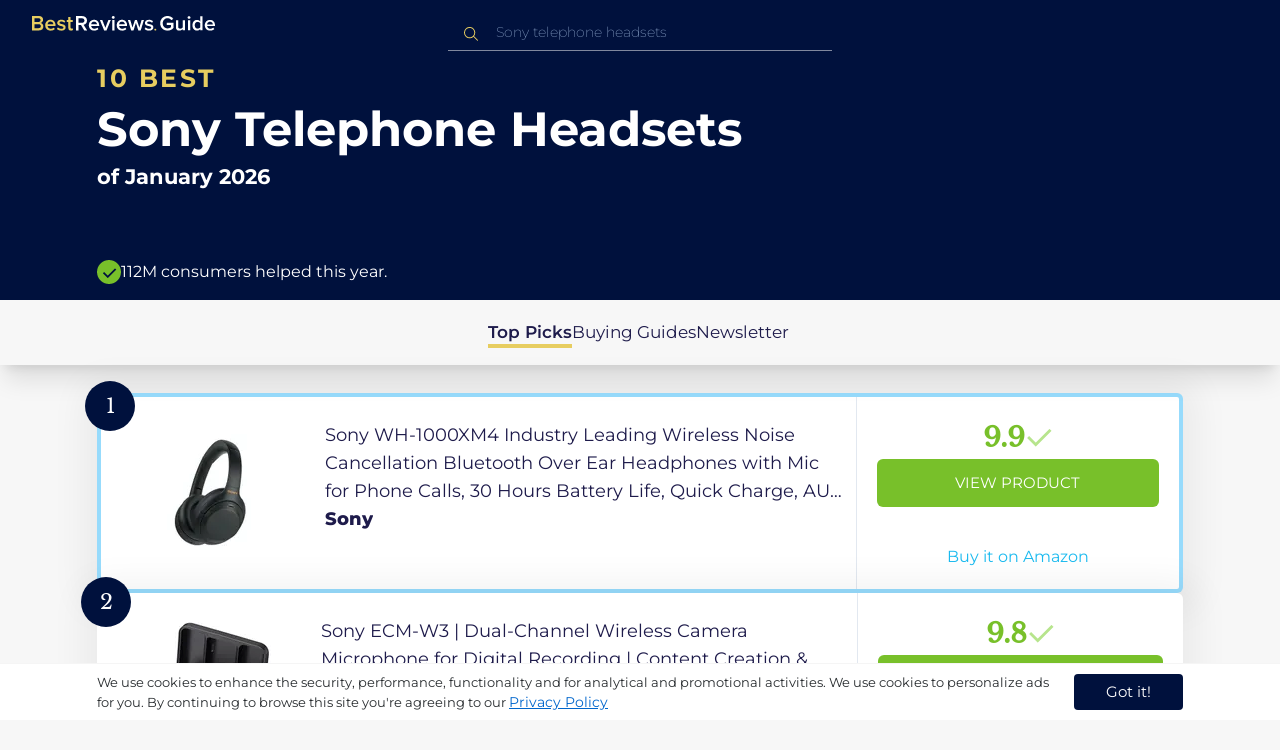

--- FILE ---
content_type: text/css; charset=UTF-8
request_url: https://in.bestreviews.guide/build/tailwind-CLrVLgyR.css
body_size: 10124
content:
*,::backdrop,:after,:before{--tw-border-spacing-x:0;--tw-border-spacing-y:0;--tw-translate-x:0;--tw-translate-y:0;--tw-rotate:0;--tw-skew-x:0;--tw-skew-y:0;--tw-scale-x:1;--tw-scale-y:1;--tw-pan-x: ;--tw-pan-y: ;--tw-pinch-zoom: ;--tw-scroll-snap-strictness:proximity;--tw-gradient-from-position: ;--tw-gradient-via-position: ;--tw-gradient-to-position: ;--tw-ordinal: ;--tw-slashed-zero: ;--tw-numeric-figure: ;--tw-numeric-spacing: ;--tw-numeric-fraction: ;--tw-ring-inset: ;--tw-ring-offset-width:0px;--tw-ring-offset-color:#fff;--tw-ring-color:#3b82f680;--tw-ring-offset-shadow:0 0 #0000;--tw-ring-shadow:0 0 #0000;--tw-shadow:0 0 #0000;--tw-shadow-colored:0 0 #0000;--tw-blur: ;--tw-brightness: ;--tw-contrast: ;--tw-grayscale: ;--tw-hue-rotate: ;--tw-invert: ;--tw-saturate: ;--tw-sepia: ;--tw-drop-shadow: ;--tw-backdrop-blur: ;--tw-backdrop-brightness: ;--tw-backdrop-contrast: ;--tw-backdrop-grayscale: ;--tw-backdrop-hue-rotate: ;--tw-backdrop-invert: ;--tw-backdrop-opacity: ;--tw-backdrop-saturate: ;--tw-backdrop-sepia: ;--tw-contain-size: ;--tw-contain-layout: ;--tw-contain-paint: ;--tw-contain-style: }/*! tailwindcss v3.4.18 | MIT License | https://tailwindcss.com*/*,:after,:before{box-sizing:border-box;border:0 solid #e5e7eb}:after,:before{--tw-content:""}:host,html{line-height:1.5;-webkit-text-size-adjust:100%;-moz-tab-size:4;-o-tab-size:4;tab-size:4;font-family:Montserrat Variable,ui-sans-serif,system-ui,sans-serif,Apple Color Emoji,Segoe UI Emoji,Segoe UI Symbol,Noto Color Emoji;font-feature-settings:normal;font-variation-settings:normal;-webkit-tap-highlight-color:transparent}body{margin:0;line-height:inherit}hr{height:0;color:inherit;border-top-width:1px}abbr:where([title]){-webkit-text-decoration:underline dotted;text-decoration:underline dotted}h1,h2,h3,h4,h5,h6{font-size:inherit;font-weight:inherit}a{color:inherit;text-decoration:inherit}b,strong{font-weight:bolder}code,kbd,pre,samp{font-family:ui-monospace,SFMono-Regular,Menlo,Monaco,Consolas,Liberation Mono,Courier New,monospace;font-feature-settings:normal;font-variation-settings:normal;font-size:1em}small{font-size:80%}sub,sup{font-size:75%;line-height:0;position:relative;vertical-align:initial}sub{bottom:-.25em}sup{top:-.5em}table{text-indent:0;border-color:inherit;border-collapse:collapse}button,input,optgroup,select,textarea{font-family:inherit;font-feature-settings:inherit;font-variation-settings:inherit;font-size:100%;font-weight:inherit;line-height:inherit;letter-spacing:inherit;color:inherit;margin:0;padding:0}button,select{text-transform:none}button,input:where([type=button]),input:where([type=reset]),input:where([type=submit]){-webkit-appearance:button;background-color:initial;background-image:none}:-moz-focusring{outline:auto}:-moz-ui-invalid{box-shadow:none}progress{vertical-align:initial}::-webkit-inner-spin-button,::-webkit-outer-spin-button{height:auto}[type=search]{-webkit-appearance:textfield;outline-offset:-2px}::-webkit-search-decoration{-webkit-appearance:none}::-webkit-file-upload-button{-webkit-appearance:button;font:inherit}summary{display:list-item}blockquote,dd,dl,figure,h1,h2,h3,h4,h5,h6,hr,p,pre{margin:0}fieldset{margin:0}fieldset,legend{padding:0}menu,ol,ul{list-style:none;margin:0;padding:0}dialog{padding:0}textarea{resize:vertical}input::-moz-placeholder,textarea::-moz-placeholder{opacity:1;color:#9ca3af}input::placeholder,textarea::placeholder{opacity:1;color:#9ca3af}[role=button],button{cursor:pointer}:disabled{cursor:default}audio,canvas,embed,iframe,img,object,svg,video{display:block;vertical-align:middle}img,video{max-width:100%;height:auto}[hidden]:where(:not([hidden=until-found])){display:none}.container{width:100%}@media (min-width:640px){.container{max-width:640px}}@media (min-width:768px){.container{max-width:768px}}@media (min-width:1024px){.container{max-width:1024px}}@media (min-width:1280px){.container{max-width:1280px}}@media (min-width:1400px){.container{max-width:1400px}}@media (min-width:1536px){.container{max-width:1536px}}.content-container{width:100%;max-width:1150px;padding:0 2rem}@media (max-width:1023px){.content-container{max-width:757px;padding:0 1rem}}.no-scrollbar::-webkit-scrollbar{display:none}.no-scrollbar{-ms-overflow-style:none;scrollbar-width:none}.visible{visibility:visible!important}.invisible{visibility:hidden!important}.static{position:static!important}.fixed{position:fixed!important}.absolute{position:absolute!important}.relative{position:relative!important}.sticky{position:sticky!important}.inset-0{top:0!important;right:0!important;bottom:0!important;left:0!important}.inset-y-0{top:0!important;bottom:0!important}.\!top-2{top:.5rem!important}.-bottom-3{bottom:-.75rem!important}.-bottom-\[16px\]{bottom:-16px!important}.-left-1{left:-.25rem!important}.-left-1\.5{left:-.375rem!important}.-left-4{left:-1rem!important}.-left-9{left:-2.25rem!important}.-right-2{right:-.5rem!important}.-top-4{top:-1rem!important}.bottom-0{bottom:0!important}.bottom-\[33px\]{bottom:33px!important}.bottom-full{bottom:100%!important}.left-0{left:0!important}.left-1\/2{left:50%!important}.left-10{left:2.5rem!important}.left-5{left:1.25rem!important}.left-8{left:2rem!important}.right-0{right:0!important}.right-10{right:2.5rem!important}.right-2{right:.5rem!important}.right-3{right:.75rem!important}.top-0{top:0!important}.top-0\.5{top:.125rem!important}.top-20{top:5rem!important}.top-28{top:7rem!important}.top-3{top:.75rem!important}.top-4{top:1rem!important}.top-\[76px\]{top:76px!important}.top-\[9px\]{top:9px!important}.top-full{top:100%!important}.-z-50{z-index:-50!important}.z-0{z-index:0!important}.z-10{z-index:10!important}.z-20{z-index:20!important}.z-30{z-index:30!important}.z-40{z-index:40!important}.z-50{z-index:50!important}.m-1{margin:.25rem!important}.mx-0{margin-left:0!important;margin-right:0!important}.mx-2{margin-left:.5rem!important;margin-right:.5rem!important}.mx-3{margin-left:.75rem!important;margin-right:.75rem!important}.mx-auto{margin-left:auto!important;margin-right:auto!important}.my-1{margin-top:.25rem!important;margin-bottom:.25rem!important}.my-10{margin-top:2.5rem!important;margin-bottom:2.5rem!important}.my-16{margin-top:4rem!important;margin-bottom:4rem!important}.my-auto{margin-top:auto!important;margin-bottom:auto!important}.-mb-1{margin-bottom:-.25rem!important}.-ml-1{margin-left:-.25rem!important}.-mt-1{margin-top:-.25rem!important}.mb-0{margin-bottom:0!important}.mb-1{margin-bottom:.25rem!important}.mb-10{margin-bottom:2.5rem!important}.mb-12{margin-bottom:3rem!important}.mb-14{margin-bottom:3.5rem!important}.mb-2{margin-bottom:.5rem!important}.mb-3{margin-bottom:.75rem!important}.mb-4{margin-bottom:1rem!important}.mb-5{margin-bottom:1.25rem!important}.mb-6{margin-bottom:1.5rem!important}.mb-8{margin-bottom:2rem!important}.mb-9{margin-bottom:2.25rem!important}.mb-\[20px\]{margin-bottom:20px!important}.mb-\[24px\]{margin-bottom:24px!important}.mb-\[40px\]{margin-bottom:40px!important}.ml-1{margin-left:.25rem!important}.ml-10{margin-left:2.5rem!important}.ml-2{margin-left:.5rem!important}.ml-5{margin-left:1.25rem!important}.ml-auto{margin-left:auto!important}.mr-3{margin-right:.75rem!important}.mr-auto{margin-right:auto!important}.mt-1{margin-top:.25rem!important}.mt-1\.5{margin-top:.375rem!important}.mt-10{margin-top:2.5rem!important}.mt-14{margin-top:3.5rem!important}.mt-16{margin-top:4rem!important}.mt-2{margin-top:.5rem!important}.mt-2\.5{margin-top:.625rem!important}.mt-20{margin-top:5rem!important}.mt-3{margin-top:.75rem!important}.mt-36{margin-top:9rem!important}.mt-4{margin-top:1rem!important}.mt-44{margin-top:11rem!important}.mt-5{margin-top:1.25rem!important}.mt-56{margin-top:14rem!important}.mt-6{margin-top:1.5rem!important}.mt-8{margin-top:2rem!important}.mt-\[48px\]{margin-top:48px!important}.mt-auto{margin-top:auto!important}.line-clamp-1{-webkit-line-clamp:1!important}.line-clamp-1,.line-clamp-2{overflow:hidden!important;display:-webkit-box!important;-webkit-box-orient:vertical!important}.line-clamp-2{-webkit-line-clamp:2!important}.line-clamp-3{overflow:hidden!important;display:-webkit-box!important;-webkit-box-orient:vertical!important;-webkit-line-clamp:3!important}.block{display:block!important}.flex{display:flex!important}.table{display:table!important}.grid{display:grid!important}.hidden{display:none!important}.size-16{width:4rem!important;height:4rem!important}.size-5{width:1.25rem!important;height:1.25rem!important}.\!h-\[35px\]{height:35px!important}.h-0{height:0!important}.h-1{height:.25rem!important}.h-10{height:2.5rem!important}.h-11{height:2.75rem!important}.h-12{height:3rem!important}.h-14{height:3.5rem!important}.h-16{height:4rem!important}.h-2{height:.5rem!important}.h-20{height:5rem!important}.h-28{height:7rem!important}.h-3{height:.75rem!important}.h-36{height:9rem!important}.h-40{height:10rem!important}.h-44{height:11rem!important}.h-48{height:12rem!important}.h-5{height:1.25rem!important}.h-52{height:13rem!important}.h-6{height:1.5rem!important}.h-60{height:15rem!important}.h-72{height:18rem!important}.h-76{height:19rem!important}.h-\[103px\]{height:103px!important}.h-\[14px\]{height:14px!important}.h-\[18px\]{height:18px!important}.h-\[27px\]{height:27px!important}.h-\[30px\]{height:30px!important}.h-\[32px\]{height:32px!important}.h-\[36px\]{height:36px!important}.h-\[42px\]{height:42px!important}.h-\[50px\]{height:50px!important}.h-\[58px\]{height:58px!important}.h-fit{height:-moz-fit-content!important;height:fit-content!important}.h-full{height:100%!important}.h-screen{height:100vh!important}.max-h-max{max-height:-moz-max-content!important;max-height:max-content!important}.min-h-40{min-height:10rem!important}.min-h-50{min-height:12.5rem!important}.min-h-76{min-height:19rem!important}.min-h-80{min-height:20rem!important}.min-h-84{min-height:21rem!important}.min-h-\[140px\]{min-height:140px!important}.min-h-screen{min-height:100vh!important}.w-1\/4{width:25%!important}.w-10{width:2.5rem!important}.w-10\/12{width:83.333333%!important}.w-12{width:3rem!important}.w-14{width:3.5rem!important}.w-2\/4{width:50%!important}.w-20{width:5rem!important}.w-28{width:7rem!important}.w-3{width:.75rem!important}.w-32{width:8rem!important}.w-36{width:9rem!important}.w-40{width:10rem!important}.w-48{width:12rem!important}.w-5{width:1.25rem!important}.w-52{width:13rem!important}.w-56{width:14rem!important}.w-6{width:1.5rem!important}.w-60{width:15rem!important}.w-88{width:22rem!important}.w-\[120\%\]{width:120%!important}.w-\[126px\]{width:126px!important}.w-\[143px\]{width:143px!important}.w-\[145px\]{width:145px!important}.w-\[14px\]{width:14px!important}.w-\[164px\]{width:164px!important}.w-\[18px\]{width:18px!important}.w-\[26px\]{width:26px!important}.w-\[36px\]{width:36px!important}.w-\[50px\]{width:50px!important}.w-\[58px\]{width:58px!important}.w-fit{width:-moz-fit-content!important;width:fit-content!important}.w-full{width:100%!important}.w-max{width:-moz-max-content!important;width:max-content!important}.w-screen{width:100vw!important}.min-w-44{min-width:11rem!important}.min-w-\[30\%\]{min-width:30%!important}.min-w-\[390px\]{min-width:390px!important}.min-w-\[600px\]{min-width:600px!important}.min-w-max{min-width:-moz-max-content!important;min-width:max-content!important}.max-w-120{max-width:29.5rem!important}.max-w-44{max-width:11rem!important}.max-w-96{max-width:24rem!important}.max-w-\[1000px\]{max-width:1000px!important}.max-w-\[15\%\]{max-width:15%!important}.max-w-\[20\%\]{max-width:20%!important}.max-w-\[500px\]{max-width:500px!important}.max-w-\[900px\]{max-width:900px!important}.max-w-fit{max-width:-moz-fit-content!important;max-width:fit-content!important}.max-w-full{max-width:100%!important}.flex-1{flex:1 1 0%!important}.flex-shrink-0,.shrink-0{flex-shrink:0!important}.grow-0{flex-grow:0!important}.border-collapse{border-collapse:collapse!important}.origin-top{transform-origin:top!important}.-translate-x-1\/2{--tw-translate-x:-50%!important}.-translate-x-1\/2,.-translate-y-\[9px\]{transform:translate(var(--tw-translate-x),var(--tw-translate-y)) rotate(var(--tw-rotate)) skew(var(--tw-skew-x)) skewY(var(--tw-skew-y)) scaleX(var(--tw-scale-x)) scaleY(var(--tw-scale-y))!important}.-translate-y-\[9px\]{--tw-translate-y:-9px!important}.translate-x-0{--tw-translate-x:0px!important}.translate-x-0,.translate-x-\[200px\]{transform:translate(var(--tw-translate-x),var(--tw-translate-y)) rotate(var(--tw-rotate)) skew(var(--tw-skew-x)) skewY(var(--tw-skew-y)) scaleX(var(--tw-scale-x)) scaleY(var(--tw-scale-y))!important}.translate-x-\[200px\]{--tw-translate-x:200px!important}.-rotate-45{--tw-rotate:-45deg!important}.-rotate-45,.-rotate-\[135deg\]{transform:translate(var(--tw-translate-x),var(--tw-translate-y)) rotate(var(--tw-rotate)) skew(var(--tw-skew-x)) skewY(var(--tw-skew-y)) scaleX(var(--tw-scale-x)) scaleY(var(--tw-scale-y))!important}.-rotate-\[135deg\]{--tw-rotate:-135deg!important}.rotate-180{--tw-rotate:180deg!important}.rotate-180,.rotate-45{transform:translate(var(--tw-translate-x),var(--tw-translate-y)) rotate(var(--tw-rotate)) skew(var(--tw-skew-x)) skewY(var(--tw-skew-y)) scaleX(var(--tw-scale-x)) scaleY(var(--tw-scale-y))!important}.rotate-45{--tw-rotate:45deg!important}.scale-0{--tw-scale-x:0!important;--tw-scale-y:0!important}.scale-0,.scale-100{transform:translate(var(--tw-translate-x),var(--tw-translate-y)) rotate(var(--tw-rotate)) skew(var(--tw-skew-x)) skewY(var(--tw-skew-y)) scaleX(var(--tw-scale-x)) scaleY(var(--tw-scale-y))!important}.scale-100{--tw-scale-x:1!important;--tw-scale-y:1!important}.scale-75{--tw-scale-x:.75!important;--tw-scale-y:.75!important}.scale-75,.scale-y-0{transform:translate(var(--tw-translate-x),var(--tw-translate-y)) rotate(var(--tw-rotate)) skew(var(--tw-skew-x)) skewY(var(--tw-skew-y)) scaleX(var(--tw-scale-x)) scaleY(var(--tw-scale-y))!important}.scale-y-0{--tw-scale-y:0!important}.scale-y-\[85\%\]{--tw-scale-y:85%!important}.scale-y-\[85\%\],.transform{transform:translate(var(--tw-translate-x),var(--tw-translate-y)) rotate(var(--tw-rotate)) skew(var(--tw-skew-x)) skewY(var(--tw-skew-y)) scaleX(var(--tw-scale-x)) scaleY(var(--tw-scale-y))!important}.animate-\[fade-in_0\.1s_ease-in_forwards\]{animation:fade-in .1s ease-in forwards!important}@keyframes spin{to{transform:rotate(1turn)}}.animate-\[spin_0\.5s_linear_infinite\]{animation:spin .5s linear infinite!important}@keyframes pulse{50%{opacity:.5}}.animate-pulse-fast{animation:pulse 1s linear infinite!important}.cursor-default{cursor:default!important}.cursor-pointer{cursor:pointer!important}.select-none{-webkit-user-select:none!important;-moz-user-select:none!important;user-select:none!important}.list-inside{list-style-position:inside!important}.list-\[circle\]{list-style-type:circle!important}.list-disc{list-style-type:disc!important}.list-none{list-style-type:none!important}.grid-cols-1{grid-template-columns:repeat(1,minmax(0,1fr))!important}.grid-cols-2{grid-template-columns:repeat(2,minmax(0,1fr))!important}.grid-cols-4{grid-template-columns:repeat(4,minmax(0,1fr))!important}.flex-row{flex-direction:row!important}.flex-col{flex-direction:column!important}.flex-wrap{flex-wrap:wrap!important}.content-center{align-content:center!important}.items-start{align-items:flex-start!important}.items-center{align-items:center!important}.justify-start{justify-content:flex-start!important}.justify-center{justify-content:center!important}.justify-between{justify-content:space-between!important}.justify-evenly{justify-content:space-evenly!important}.gap-1{gap:.25rem!important}.gap-10{gap:2.5rem!important}.gap-2{gap:.5rem!important}.gap-3{gap:.75rem!important}.gap-4{gap:1rem!important}.gap-5{gap:1.25rem!important}.gap-7{gap:1.75rem!important}.gap-8{gap:2rem!important}.gap-\[2px\]{gap:2px!important}.gap-x-14{-moz-column-gap:3.5rem!important;column-gap:3.5rem!important}.gap-x-5{-moz-column-gap:1.25rem!important;column-gap:1.25rem!important}.gap-y-2{row-gap:.5rem!important}.gap-y-24{row-gap:6rem!important}.gap-y-3{row-gap:.75rem!important}.space-y-1>:not([hidden])~:not([hidden]){--tw-space-y-reverse:0!important;margin-top:calc(.25rem*(1 - var(--tw-space-y-reverse)))!important;margin-bottom:calc(.25rem*var(--tw-space-y-reverse))!important}.self-end{align-self:flex-end!important}.self-center{align-self:center!important}.overflow-auto{overflow:auto!important}.overflow-hidden{overflow:hidden!important}.overflow-x-auto{overflow-x:auto!important}.overflow-x-hidden{overflow-x:hidden!important}.overflow-ellipsis{text-overflow:ellipsis!important}.whitespace-nowrap{white-space:nowrap!important}.rounded{border-radius:.25rem!important}.rounded-2xl{border-radius:1rem!important}.rounded-\[4px\]{border-radius:4px!important}.rounded-\[52px\]{border-radius:52px!important}.rounded-full{border-radius:9999px!important}.rounded-lg{border-radius:.5rem!important}.rounded-md{border-radius:.375rem!important}.rounded-sm{border-radius:.125rem!important}.rounded-xl{border-radius:.75rem!important}.rounded-r-2xl{border-top-right-radius:1rem!important;border-bottom-right-radius:1rem!important}.border{border-width:1px!important}.border-1\.5{border-width:1.5px!important}.border-2{border-width:2px!important}.border-\[0\.5px\]{border-width:.5px!important}.border-b{border-bottom-width:1px!important}.border-b-4{border-bottom-width:4px!important}.border-b-\[1px\]{border-bottom-width:1px!important}.border-l{border-left-width:1px!important}.border-r{border-right-width:1px!important}.border-t{border-top-width:1px!important}.border-solid{border-style:solid!important}.border-\[\#E3E3E3\]{--tw-border-opacity:1!important;border-color:rgb(227 227 227/var(--tw-border-opacity,1))!important}.border-\[\#FFC711\]{--tw-border-opacity:1!important;border-color:rgb(255 199 17/var(--tw-border-opacity,1))!important}.border-black{--tw-border-opacity:1!important;border-color:rgb(0 0 0/var(--tw-border-opacity,1))!important}.border-gray-200{--tw-border-opacity:1!important;border-color:rgb(229 231 235/var(--tw-border-opacity,1))!important}.border-gray-300{--tw-border-opacity:1!important;border-color:rgb(209 213 219/var(--tw-border-opacity,1))!important}.border-indigo-1000{--tw-border-opacity:1!important;border-color:rgb(0 17 61/var(--tw-border-opacity,1))!important}.border-neutral-200{--tw-border-opacity:1!important;border-color:rgb(229 229 229/var(--tw-border-opacity,1))!important}.border-neutral-300{--tw-border-opacity:1!important;border-color:rgb(212 212 212/var(--tw-border-opacity,1))!important}.border-neutral-400{--tw-border-opacity:1!important;border-color:rgb(163 163 163/var(--tw-border-opacity,1))!important}.border-neutral-600{--tw-border-opacity:1!important;border-color:rgb(82 82 82/var(--tw-border-opacity,1))!important}.border-primary{--tw-border-opacity:1!important;border-color:rgb(120 192 42/var(--tw-border-opacity,1))!important}.border-sky-500{--tw-border-opacity:1!important;border-color:rgb(14 165 233/var(--tw-border-opacity,1))!important}.border-b-neutral-200{--tw-border-opacity:1!important;border-bottom-color:rgb(229 229 229/var(--tw-border-opacity,1))!important}.border-b-neutral-300{--tw-border-opacity:1!important;border-bottom-color:rgb(212 212 212/var(--tw-border-opacity,1))!important}.border-b-neutral-600{--tw-border-opacity:1!important;border-bottom-color:rgb(82 82 82/var(--tw-border-opacity,1))!important}.border-b-white\/50{border-bottom-color:#ffffff80!important}.border-l-slate-200{--tw-border-opacity:1!important;border-left-color:rgb(226 232 240/var(--tw-border-opacity,1))!important}.border-r-neutral-300{--tw-border-opacity:1!important;border-right-color:rgb(212 212 212/var(--tw-border-opacity,1))!important}.border-r-neutral-600{--tw-border-opacity:1!important;border-right-color:rgb(82 82 82/var(--tw-border-opacity,1))!important}.border-t-neutral-100{--tw-border-opacity:1!important;border-top-color:rgb(245 245 245/var(--tw-border-opacity,1))!important}.bg-\[\#0852F3\]{--tw-bg-opacity:1!important;background-color:rgb(8 82 243/var(--tw-bg-opacity,1))!important}.bg-\[\#363636\]{--tw-bg-opacity:1!important;background-color:rgb(54 54 54/var(--tw-bg-opacity,1))!important}.bg-\[\#F5F5F5\]{--tw-bg-opacity:1!important;background-color:rgb(245 245 245/var(--tw-bg-opacity,1))!important}.bg-\[\#FFF7E6\]{--tw-bg-opacity:1!important;background-color:rgb(255 247 230/var(--tw-bg-opacity,1))!important}.bg-\[\#FFFFFF33\]{background-color:#fff3!important}.bg-\[\#e7f2f3\]{--tw-bg-opacity:1!important;background-color:rgb(231 242 243/var(--tw-bg-opacity,1))!important}.bg-\[\#edf6fd\]{--tw-bg-opacity:1!important;background-color:rgb(237 246 253/var(--tw-bg-opacity,1))!important}.bg-\[\#f0c52b\]{--tw-bg-opacity:1!important;background-color:rgb(240 197 43/var(--tw-bg-opacity,1))!important}.bg-\[\#f7f7f7\]{--tw-bg-opacity:1!important;background-color:rgb(247 247 247/var(--tw-bg-opacity,1))!important}.bg-black\/50{background-color:#00000080!important}.bg-blue-550{background-color:rgb(0 124 220/var(--tw-bg-opacity,1))!important}.bg-blue-550,.bg-gray-100{--tw-bg-opacity:1!important}.bg-gray-100{background-color:rgb(243 244 246/var(--tw-bg-opacity,1))!important}.bg-gray-200{background-color:rgb(229 231 235/var(--tw-bg-opacity,1))!important}.bg-gray-200,.bg-gray-400{--tw-bg-opacity:1!important}.bg-gray-400{background-color:rgb(156 163 175/var(--tw-bg-opacity,1))!important}.bg-gray-50{--tw-bg-opacity:1!important;background-color:rgb(249 250 251/var(--tw-bg-opacity,1))!important}.bg-indigo-1000{--tw-bg-opacity:1!important;background-color:rgb(0 17 61/var(--tw-bg-opacity,1))!important}.bg-indigo-700\/\[0\.03\]{background-color:#4338ca08!important}.bg-inherit{background-color:inherit!important}.bg-neutral-0{--tw-bg-opacity:1!important;background-color:rgb(255 255 255/var(--tw-bg-opacity,1))!important}.bg-neutral-50{--tw-bg-opacity:1!important;background-color:rgb(250 250 250/var(--tw-bg-opacity,1))!important}.bg-neutral-500{--tw-bg-opacity:1!important;background-color:rgb(115 115 115/var(--tw-bg-opacity,1))!important}.bg-primary{--tw-bg-opacity:1!important;background-color:rgb(120 192 42/var(--tw-bg-opacity,1))!important}.bg-sky-500\/90{background-color:#0ea5e9e6!important}.bg-white{background-color:rgb(255 255 255/var(--tw-bg-opacity,1))!important}.bg-white,.bg-yellow-250{--tw-bg-opacity:1!important}.bg-yellow-250{background-color:rgb(231 205 96/var(--tw-bg-opacity,1))!important}.bg-yellow-400{--tw-bg-opacity:1!important;background-color:rgb(250 204 21/var(--tw-bg-opacity,1))!important}.bg-zinc-950{--tw-bg-opacity:1!important;background-color:rgb(9 9 11/var(--tw-bg-opacity,1))!important}.bg-\[url\(\'https\:\/\/res\.cloudinary\.com\/roundforest\/image\/upload\/c_pad\,b_auto\:predominant\,fl_preserve_transparency\/v1697807351\/BRG\/error\.jpg\'\)\]{background-image:url(https://res.cloudinary.com/roundforest/image/upload/c_pad,b_auto:predominant,fl_preserve_transparency/v1697807351/BRG/error.jpg)!important}.bg-cover{background-size:cover!important}.bg-center{background-position:50%!important}.bg-no-repeat{background-repeat:no-repeat!important}.fill-white{fill:#fff!important}.object-contain{-o-object-fit:contain!important;object-fit:contain!important}.object-scale-down{-o-object-fit:scale-down!important;object-fit:scale-down!important}.p-1{padding:.25rem!important}.p-2{padding:.5rem!important}.p-3{padding:.75rem!important}.p-4{padding:1rem!important}.p-5{padding:1.25rem!important}.px-10{padding-left:2.5rem!important;padding-right:2.5rem!important}.px-11{padding-left:2.75rem!important;padding-right:2.75rem!important}.px-14{padding-left:3.5rem!important;padding-right:3.5rem!important}.px-2{padding-left:.5rem!important;padding-right:.5rem!important}.px-2\.5{padding-left:.625rem!important;padding-right:.625rem!important}.px-20{padding-left:5rem!important;padding-right:5rem!important}.px-3{padding-left:.75rem!important;padding-right:.75rem!important}.px-4{padding-left:1rem!important;padding-right:1rem!important}.px-5{padding-left:1.25rem!important;padding-right:1.25rem!important}.px-6{padding-left:1.5rem!important;padding-right:1.5rem!important}.px-8{padding-left:2rem!important;padding-right:2rem!important}.py-1{padding-top:.25rem!important;padding-bottom:.25rem!important}.py-1\.5{padding-top:.375rem!important;padding-bottom:.375rem!important}.py-10{padding-top:2.5rem!important;padding-bottom:2.5rem!important}.py-14{padding-top:3.5rem!important;padding-bottom:3.5rem!important}.py-16{padding-top:4rem!important;padding-bottom:4rem!important}.py-2{padding-top:.5rem!important;padding-bottom:.5rem!important}.py-3{padding-top:.75rem!important;padding-bottom:.75rem!important}.py-4{padding-top:1rem!important;padding-bottom:1rem!important}.py-5{padding-top:1.25rem!important;padding-bottom:1.25rem!important}.py-6{padding-top:1.5rem!important;padding-bottom:1.5rem!important}.py-7{padding-top:1.75rem!important;padding-bottom:1.75rem!important}.py-8{padding-top:2rem!important;padding-bottom:2rem!important}.pb-10{padding-bottom:2.5rem!important}.pb-14{padding-bottom:3.5rem!important}.pb-28{padding-bottom:7rem!important}.pb-4{padding-bottom:1rem!important}.pl-10{padding-left:2.5rem!important}.pl-12{padding-left:3rem!important}.pl-14{padding-left:3.5rem!important}.pl-4{padding-left:1rem!important}.pl-6{padding-left:1.5rem!important}.pr-16{padding-right:4rem!important}.pr-2{padding-right:.5rem!important}.pr-3{padding-right:.75rem!important}.pr-4{padding-right:1rem!important}.pr-8{padding-right:2rem!important}.pr-80{padding-right:20rem!important}.pt-10{padding-top:2.5rem!important}.pt-14{padding-top:3.5rem!important}.pt-28{padding-top:7rem!important}.pt-4{padding-top:1rem!important}.pt-6{padding-top:1.5rem!important}.text-center{text-align:center!important}.align-middle{vertical-align:middle!important}.font-inter{font-family:Inter Variable,ui-sans-serif,system-ui,sans-serif,Apple Color Emoji,Segoe UI Emoji,Segoe UI Symbol,Noto Color Emoji!important}.font-noto{font-family:Noto Sans Thai Variable,ui-serif,Georgia,Cambria,Times New Roman,Times,serif!important}.font-sans{font-family:Montserrat Variable,ui-sans-serif,system-ui,sans-serif,Apple Color Emoji,Segoe UI Emoji,Segoe UI Symbol,Noto Color Emoji!important}.font-serif{font-family:Libre Baskerville,ui-serif,Georgia,Cambria,Times New Roman,Times,serif!important}.\!text-\[14px\]{font-size:14px!important}.text-2\.5xl{font-size:28px!important}.text-2xl{font-size:1.5rem!important;line-height:2rem!important}.text-3xl{font-size:1.875rem!important;line-height:2.25rem!important}.text-4xl{font-size:2.25rem!important;line-height:2.5rem!important}.text-5xl{font-size:3rem!important}.text-5xl,.text-7xl{line-height:1!important}.text-7xl{font-size:4.5rem!important}.text-\[13px\]{font-size:13px!important}.text-\[14px\]{font-size:14px!important}.text-\[15px\]{font-size:15px!important}.text-\[16px\]{font-size:16px!important}.text-\[17px\]{font-size:17px!important}.text-\[18px\]{font-size:18px!important}.text-\[21px\]{font-size:21px!important}.text-\[24px\]{font-size:24px!important}.text-\[25px\]{font-size:25px!important}.text-\[28px\]{font-size:28px!important}.text-\[32px\]{font-size:32px!important}.text-\[48px\]{font-size:48px!important}.text-base{font-size:1rem!important;line-height:1.5rem!important}.text-lg{font-size:1.125rem!important;line-height:1.75rem!important}.text-sm{line-height:1.25rem!important}.text-sm,.text-sm\/6{font-size:.875rem!important}.text-sm\/6{line-height:1.5rem!important}.text-xl{font-size:1.25rem!important;line-height:1.75rem!important}.text-xs{font-size:.75rem!important;line-height:1rem!important}.font-bold{font-weight:700!important}.font-extrabold{font-weight:800!important}.font-extralight{font-weight:200!important}.font-light{font-weight:300!important}.font-medium{font-weight:500!important}.font-normal{font-weight:400!important}.font-semibold{font-weight:600!important}.uppercase{text-transform:uppercase!important}.\!capitalize,.capitalize{text-transform:capitalize!important}.italic{font-style:italic!important}.not-italic{font-style:normal!important}.leading-10{line-height:2.5rem!important}.leading-4{line-height:1rem!important}.leading-5{line-height:1.25rem!important}.leading-6{line-height:1.5rem!important}.leading-7{line-height:1.75rem!important}.leading-8{line-height:2rem!important}.leading-9{line-height:2.25rem!important}.leading-\[20px\]{line-height:20px!important}.leading-\[21px\]{line-height:21px!important}.leading-\[22px\]{line-height:22px!important}.leading-\[31px\]{line-height:31px!important}.leading-\[32px\]{line-height:32px!important}.leading-\[58px\]{line-height:58px!important}.leading-relaxed{line-height:1.625!important}.tracking-wide{letter-spacing:.025em!important}.tracking-widest{letter-spacing:.1em!important}.text-\[\#07133d\]{--tw-text-opacity:1!important;color:rgb(7 19 61/var(--tw-text-opacity,1))!important}.text-\[\#282C2F\]{--tw-text-opacity:1!important;color:rgb(40 44 47/var(--tw-text-opacity,1))!important}.text-\[\#363636\]{--tw-text-opacity:1!important;color:rgb(54 54 54/var(--tw-text-opacity,1))!important}.text-\[\#494747\]{--tw-text-opacity:1!important;color:rgb(73 71 71/var(--tw-text-opacity,1))!important}.text-\[\#A9F4FC\]{--tw-text-opacity:1!important;color:rgb(169 244 252/var(--tw-text-opacity,1))!important}.text-\[\#FFAB00\]{--tw-text-opacity:1!important;color:rgb(255 171 0/var(--tw-text-opacity,1))!important}.text-\[\#a9f4fc\]{--tw-text-opacity:1!important;color:rgb(169 244 252/var(--tw-text-opacity,1))!important}.text-black{color:rgb(0 0 0/var(--tw-text-opacity,1))!important}.text-black,.text-blue-550{--tw-text-opacity:1!important}.text-blue-550{color:rgb(0 124 220/var(--tw-text-opacity,1))!important}.text-blue-600{--tw-text-opacity:1!important;color:rgb(37 99 235/var(--tw-text-opacity,1))!important}.text-gray-200{--tw-text-opacity:1!important;color:rgb(229 231 235/var(--tw-text-opacity,1))!important}.text-gray-500{--tw-text-opacity:1!important;color:rgb(107 114 128/var(--tw-text-opacity,1))!important}.text-gray-600{--tw-text-opacity:1!important;color:rgb(75 85 99/var(--tw-text-opacity,1))!important}.text-gray-800{--tw-text-opacity:1!important;color:rgb(31 41 55/var(--tw-text-opacity,1))!important}.text-indigo-1000{--tw-text-opacity:1!important;color:rgb(0 17 61/var(--tw-text-opacity,1))!important}.text-indigo-400{--tw-text-opacity:1!important;color:rgb(129 140 248/var(--tw-text-opacity,1))!important}.text-indigo-950{--tw-text-opacity:1!important;color:rgb(30 27 75/var(--tw-text-opacity,1))!important}.text-indigo-950\/65{color:#1e1b4ba6!important}.text-neutral-400{--tw-text-opacity:1!important;color:rgb(163 163 163/var(--tw-text-opacity,1))!important}.text-neutral-400\/80{color:#a3a3a3cc!important}.text-neutral-500{--tw-text-opacity:1!important;color:rgb(115 115 115/var(--tw-text-opacity,1))!important}.text-primary{color:rgb(120 192 42/var(--tw-text-opacity,1))!important}.text-primary,.text-red-600{--tw-text-opacity:1!important}.text-red-600{color:rgb(220 38 38/var(--tw-text-opacity,1))!important}.text-sky-450{--tw-text-opacity:1!important;color:rgb(26 186 239/var(--tw-text-opacity,1))!important}.text-sky-500\/90{color:#0ea5e9e6!important}.text-white{--tw-text-opacity:1!important;color:rgb(255 255 255/var(--tw-text-opacity,1))!important}.text-yellow-250{--tw-text-opacity:1!important;color:rgb(231 205 96/var(--tw-text-opacity,1))!important}.text-yellow-400{--tw-text-opacity:1!important;color:rgb(250 204 21/var(--tw-text-opacity,1))!important}.text-zinc-500{--tw-text-opacity:1!important;color:rgb(113 113 122/var(--tw-text-opacity,1))!important}.underline{text-decoration-line:underline!important}.decoration-blue-600{text-decoration-color:#2563eb!important}.decoration-1{text-decoration-thickness:1px!important}.underline-offset-\[2px\]{text-underline-offset:2px!important}.caret-white{caret-color:#fff!important}.opacity-0{opacity:0!important}.opacity-100{opacity:1!important}.opacity-40{opacity:.4!important}.bg-blend-multiply{background-blend-mode:multiply!important}.mix-blend-multiply{mix-blend-mode:multiply!important}.shadow-\[0_0_10px_\#ccc\]{--tw-shadow:0 0 10px #ccc!important;--tw-shadow-colored:0 0 10px var(--tw-shadow-color)!important}.shadow-\[0_0_10px_\#ccc\],.shadow-\[0px_3px_35px_15px_rgba\(0\,0\,0\,0\.05\)\]{box-shadow:var(--tw-ring-offset-shadow,0 0 #0000),var(--tw-ring-shadow,0 0 #0000),var(--tw-shadow)!important}.shadow-\[0px_3px_35px_15px_rgba\(0\,0\,0\,0\.05\)\]{--tw-shadow:0px 3px 35px 15px #0000000d!important;--tw-shadow-colored:0px 3px 35px 15px var(--tw-shadow-color)!important}.shadow-\[2px_-2px_5px_\#e9e9e9\]{--tw-shadow:2px -2px 5px #e9e9e9!important;--tw-shadow-colored:2px -2px 5px var(--tw-shadow-color)!important}.shadow-\[2px_-2px_5px_\#e9e9e9\],.shadow-\[2px_2px_8px_\#ccc\]{box-shadow:var(--tw-ring-offset-shadow,0 0 #0000),var(--tw-ring-shadow,0 0 #0000),var(--tw-shadow)!important}.shadow-\[2px_2px_8px_\#ccc\]{--tw-shadow:2px 2px 8px #ccc!important;--tw-shadow-colored:2px 2px 8px var(--tw-shadow-color)!important}.shadow-lg{--tw-shadow:0 10px 15px -3px #0000001a,0 4px 6px -4px #0000001a!important;--tw-shadow-colored:0 10px 15px -3px var(--tw-shadow-color),0 4px 6px -4px var(--tw-shadow-color)!important}.shadow-lg,.shadow-md{box-shadow:var(--tw-ring-offset-shadow,0 0 #0000),var(--tw-ring-shadow,0 0 #0000),var(--tw-shadow)!important}.shadow-md{--tw-shadow:0 4px 6px -1px #0000001a,0 2px 4px -2px #0000001a!important;--tw-shadow-colored:0 4px 6px -1px var(--tw-shadow-color),0 2px 4px -2px var(--tw-shadow-color)!important}.shadow-sm{--tw-shadow:0 1px 2px 0 #0000000d!important;--tw-shadow-colored:0 1px 2px 0 var(--tw-shadow-color)!important}.shadow-sm,.shadow-xl{box-shadow:var(--tw-ring-offset-shadow,0 0 #0000),var(--tw-ring-shadow,0 0 #0000),var(--tw-shadow)!important}.shadow-xl{--tw-shadow:0 20px 25px -5px #0000001a,0 8px 10px -6px #0000001a!important;--tw-shadow-colored:0 20px 25px -5px var(--tw-shadow-color),0 8px 10px -6px var(--tw-shadow-color)!important}.outline-none{outline:2px solid #0000!important;outline-offset:2px!important}.outline-1{outline-width:1px!important}.outline-yellow-500{outline-color:#eab308!important}.ring-1{--tw-ring-offset-shadow:var(--tw-ring-inset) 0 0 0 var(--tw-ring-offset-width) var(--tw-ring-offset-color)!important;--tw-ring-shadow:var(--tw-ring-inset) 0 0 0 calc(1px + var(--tw-ring-offset-width)) var(--tw-ring-color)!important;box-shadow:var(--tw-ring-offset-shadow),var(--tw-ring-shadow),var(--tw-shadow,0 0 #0000)!important}.ring-black\/5{--tw-ring-color:#0000000d!important}.filter{filter:var(--tw-blur) var(--tw-brightness) var(--tw-contrast) var(--tw-grayscale) var(--tw-hue-rotate) var(--tw-invert) var(--tw-saturate) var(--tw-sepia) var(--tw-drop-shadow)!important}.transition{transition-property:color,background-color,border-color,text-decoration-color,fill,stroke,opacity,box-shadow,transform,filter,backdrop-filter!important;transition-timing-function:cubic-bezier(.4,0,.2,1)!important;transition-duration:.15s!important}.transition-all{transition-property:all!important;transition-timing-function:cubic-bezier(.4,0,.2,1)!important;transition-duration:.15s!important}.transition-colors{transition-property:color,background-color,border-color,text-decoration-color,fill,stroke!important;transition-timing-function:cubic-bezier(.4,0,.2,1)!important;transition-duration:.15s!important}.transition-opacity{transition-property:opacity!important;transition-timing-function:cubic-bezier(.4,0,.2,1)!important;transition-duration:.15s!important}.transition-shadow{transition-property:box-shadow!important;transition-timing-function:cubic-bezier(.4,0,.2,1)!important;transition-duration:.15s!important}.transition-transform{transition-property:transform!important;transition-timing-function:cubic-bezier(.4,0,.2,1)!important;transition-duration:.15s!important}.delay-300{transition-delay:.3s!important}.duration-100{transition-duration:.1s!important}.duration-200{transition-duration:.2s!important}.duration-300{transition-duration:.3s!important}.duration-500{transition-duration:.5s!important}.duration-700{transition-duration:.7s!important}.ease-in{transition-timing-function:cubic-bezier(.4,0,1,1)!important}.ease-in-out{transition-timing-function:cubic-bezier(.4,0,.2,1)!important}.ease-out{transition-timing-function:cubic-bezier(0,0,.2,1)!important}@media (min-width:1024px) and (max-width:1399px){.desktop-only\:content-container{width:100%;max-width:1150px;padding:0 2rem}@media (max-width:1023px){.desktop-only\:content-container{max-width:757px;padding:0 1rem}}}@media (max-width:767px){.mobile\:no-scrollbar::-webkit-scrollbar{display:none}.mobile\:no-scrollbar{-ms-overflow-style:none;scrollbar-width:none}}.placeholder\:text-sm::-moz-placeholder{font-size:.875rem!important;line-height:1.25rem!important}.placeholder\:text-sm::placeholder{font-size:.875rem!important;line-height:1.25rem!important}.placeholder\:font-extralight::-moz-placeholder{font-weight:200!important}.placeholder\:font-extralight::placeholder{font-weight:200!important}.placeholder\:text-blue-200\/70::-moz-placeholder{color:#bfdbfeb3!important}.placeholder\:text-blue-200\/70::placeholder{color:#bfdbfeb3!important}.placeholder\:text-neutral-500::-moz-placeholder{--tw-text-opacity:1!important;color:rgb(115 115 115/var(--tw-text-opacity,1))!important}.placeholder\:text-neutral-500::placeholder{--tw-text-opacity:1!important;color:rgb(115 115 115/var(--tw-text-opacity,1))!important}.before\:content-\[\'\*\'\]:before{--tw-content:"*"!important;content:var(--tw-content)!important}.after\:text-yellow-400:after{content:var(--tw-content)!important;--tw-text-opacity:1!important;color:rgb(250 204 21/var(--tw-text-opacity,1))!important}.after\:content-\[\'\.\'\]:after{--tw-content:"."!important;content:var(--tw-content)!important}.last\:mb-0:last-child{margin-bottom:0!important}.last\:border-r-0:last-child{border-right-width:0!important}.invalid\:border-1\.5:invalid{border-width:1.5px!important}.invalid\:border-red-600:invalid{--tw-border-opacity:1!important;border-color:rgb(220 38 38/var(--tw-border-opacity,1))!important}.invalid\:outline-none:invalid{outline:2px solid #0000!important;outline-offset:2px!important}.hover\:border-\[\#f0c52b\]:hover{--tw-border-opacity:1!important;border-color:rgb(240 197 43/var(--tw-border-opacity,1))!important}.hover\:border-blue-900:hover{--tw-border-opacity:1!important;border-color:rgb(30 58 138/var(--tw-border-opacity,1))!important}.hover\:bg-\[\#92e879\]:hover{--tw-bg-opacity:1!important;background-color:rgb(146 232 121/var(--tw-bg-opacity,1))!important}.hover\:bg-\[\#a6ed5e\]:hover{--tw-bg-opacity:1!important;background-color:rgb(166 237 94/var(--tw-bg-opacity,1))!important}.hover\:bg-\[\#f0c52b\]:hover{--tw-bg-opacity:1!important;background-color:rgb(240 197 43/var(--tw-bg-opacity,1))!important}.hover\:bg-gray-50:hover{--tw-bg-opacity:1!important;background-color:rgb(249 250 251/var(--tw-bg-opacity,1))!important}.hover\:bg-indigo-50:hover{--tw-bg-opacity:1!important;background-color:rgb(238 242 255/var(--tw-bg-opacity,1))!important}.hover\:bg-indigo-900:hover{--tw-bg-opacity:1!important;background-color:rgb(49 46 129/var(--tw-bg-opacity,1))!important}.hover\:bg-sky-600:hover{--tw-bg-opacity:1!important;background-color:rgb(2 132 199/var(--tw-bg-opacity,1))!important}.hover\:text-black:hover{--tw-text-opacity:1!important;color:rgb(0 0 0/var(--tw-text-opacity,1))!important}.hover\:text-blue-550:hover{--tw-text-opacity:1!important;color:rgb(0 124 220/var(--tw-text-opacity,1))!important}.hover\:text-blue-800:hover{--tw-text-opacity:1!important;color:rgb(30 64 175/var(--tw-text-opacity,1))!important}.hover\:text-sky-600:hover{--tw-text-opacity:1!important;color:rgb(2 132 199/var(--tw-text-opacity,1))!important}.hover\:shadow-\[0px_3px_19px_6px_rgba\(209\,209\,209\,1\)\]:hover{--tw-shadow:0px 3px 19px 6px #d1d1d1!important;--tw-shadow-colored:0px 3px 19px 6px var(--tw-shadow-color)!important}.hover\:shadow-\[0px_3px_19px_6px_rgba\(209\,209\,209\,1\)\]:hover,.hover\:shadow-xl:hover{box-shadow:var(--tw-ring-offset-shadow,0 0 #0000),var(--tw-ring-shadow,0 0 #0000),var(--tw-shadow)!important}.hover\:shadow-xl:hover{--tw-shadow:0 20px 25px -5px #0000001a,0 8px 10px -6px #0000001a!important;--tw-shadow-colored:0 20px 25px -5px var(--tw-shadow-color),0 8px 10px -6px var(--tw-shadow-color)!important}.focus\:outline-none:focus{outline:2px solid #0000!important;outline-offset:2px!important}.invalid\:focus\:border-red-600:focus:invalid{--tw-border-opacity:1!important;border-color:rgb(220 38 38/var(--tw-border-opacity,1))!important}.disabled\:bg-inherit:disabled{background-color:inherit!important}.disabled\:bg-neutral-400\/80:disabled{background-color:#a3a3a3cc!important}.disabled\:text-gray-300:disabled{--tw-text-opacity:1!important;color:rgb(209 213 219/var(--tw-text-opacity,1))!important}.disabled\:text-gray-400:disabled{--tw-text-opacity:1!important;color:rgb(156 163 175/var(--tw-text-opacity,1))!important}.disabled\:opacity-80:disabled{opacity:.8!important}.group:hover .group-hover\:visible{visibility:visible!important}.group:hover .group-hover\:rotate-180{--tw-rotate:180deg!important;transform:translate(var(--tw-translate-x),var(--tw-translate-y)) rotate(var(--tw-rotate)) skew(var(--tw-skew-x)) skewY(var(--tw-skew-y)) scaleX(var(--tw-scale-x)) scaleY(var(--tw-scale-y))!important}.group:hover .group-hover\:animate-none{animation:none!important}.group:hover .group-hover\:bg-sky-400{--tw-bg-opacity:1!important;background-color:rgb(56 189 248/var(--tw-bg-opacity,1))!important}.group:hover .group-hover\:text-white{--tw-text-opacity:1!important;color:rgb(255 255 255/var(--tw-text-opacity,1))!important}.group:hover .group-hover\:underline{text-decoration-line:underline!important}.group:hover .group-hover\:opacity-100{opacity:1!important}@media (min-width:1024px){.lg\:overflow-x-visible{overflow-x:visible!important}}@media (min-width:1400px){.xl-desktop\:mx-52{margin-left:13rem!important;margin-right:13rem!important}.xl-desktop\:ml-7{margin-left:1.75rem!important}.xl-desktop\:mt-12{margin-top:3rem!important}.xl-desktop\:block{display:block!important}.xl-desktop\:h-full{height:100%!important}.xl-desktop\:border-l-\[6px\]{border-left-width:6px!important}.xl-desktop\:border-l-yellow-250{--tw-border-opacity:1!important;border-left-color:rgb(231 205 96/var(--tw-border-opacity,1))!important}.xl-desktop\:pl-4{padding-left:1rem!important}}@media (min-width:1024px){.desktop\:invisible{visibility:hidden!important}.desktop\:mb-0{margin-bottom:0!important}.desktop\:mt-2{margin-top:.5rem!important}.desktop\:mt-4{margin-top:1rem!important}.desktop\:block{display:block!important}.desktop\:flex{display:flex!important}.desktop\:hidden{display:none!important}.desktop\:w-52{width:13rem!important}.desktop\:max-w-52{max-width:13rem!important}.desktop\:grid-cols-3{grid-template-columns:repeat(3,minmax(0,1fr))!important}.desktop\:flex-row{flex-direction:row!important}.desktop\:items-start{align-items:flex-start!important}.desktop\:justify-center{justify-content:center!important}.desktop\:border-4{border-width:4px!important}.desktop\:border-sky-300\/80{border-color:#7dd3fccc!important}.desktop\:border-sky-300\/90{border-color:#7dd3fce6!important}.desktop\:bg-indigo-700\/\[0\.03\]{background-color:#4338ca08!important}.desktop\:px-6{padding-left:1.5rem!important;padding-right:1.5rem!important}.desktop\:hover\:font-semibold:hover{font-weight:600!important}.group:hover .desktop\:group-hover\:visible{visibility:visible!important}.group:hover .desktop\:group-hover\:rotate-180{--tw-rotate:180deg!important;transform:translate(var(--tw-translate-x),var(--tw-translate-y)) rotate(var(--tw-rotate)) skew(var(--tw-skew-x)) skewY(var(--tw-skew-y)) scaleX(var(--tw-scale-x)) scaleY(var(--tw-scale-y))!important}.group:hover .desktop\:group-hover\:opacity-100{opacity:1!important}}@media (min-width:1024px) and (max-width:1399px){.desktop-only\:relative{position:relative!important}.desktop-only\:flex{display:flex!important}.desktop-only\:h-min{height:-moz-min-content!important;height:min-content!important}.desktop-only\:w-full{width:100%!important}.desktop-only\:flex-row{flex-direction:row!important}.desktop-only\:justify-center{justify-content:center!important}.desktop-only\:border-b-4{border-bottom-width:4px!important}.desktop-only\:border-b-yellow-250{--tw-border-opacity:1!important;border-bottom-color:rgb(231 205 96/var(--tw-border-opacity,1))!important}.desktop-only\:py-5{padding-top:1.25rem!important;padding-bottom:1.25rem!important}.desktop-only\:pb-0\.5{padding-bottom:.125rem!important}.desktop-only\:shadow-xl{--tw-shadow:0 20px 25px -5px #0000001a,0 8px 10px -6px #0000001a!important;--tw-shadow-colored:0 20px 25px -5px var(--tw-shadow-color),0 8px 10px -6px var(--tw-shadow-color)!important;box-shadow:var(--tw-ring-offset-shadow,0 0 #0000),var(--tw-ring-shadow,0 0 #0000),var(--tw-shadow)!important}}@media (max-width:1023px){.tablet\:visible{visibility:visible!important}.tablet\:invisible{visibility:hidden!important}.tablet\:fixed{position:fixed!important}.tablet\:absolute{position:absolute!important}.tablet\:bottom-\[27px\]{bottom:27px!important}.tablet\:left-0{left:0!important}.tablet\:left-10{left:2.5rem!important}.tablet\:left-4{left:1rem!important}.tablet\:top-0{top:0!important}.tablet\:top-3{top:.75rem!important}.tablet\:z-10{z-index:10!important}.tablet\:mx-0{margin-left:0!important;margin-right:0!important}.tablet\:mx-2{margin-left:.5rem!important;margin-right:.5rem!important}.tablet\:mx-auto{margin-left:auto!important;margin-right:auto!important}.tablet\:my-5{margin-top:1.25rem!important;margin-bottom:1.25rem!important}.tablet\:my-auto{margin-top:auto!important;margin-bottom:auto!important}.tablet\:-mb-1{margin-bottom:-.25rem!important}.tablet\:mb-1{margin-bottom:.25rem!important}.tablet\:mb-3{margin-bottom:.75rem!important}.tablet\:mb-4{margin-bottom:1rem!important}.tablet\:mb-6{margin-bottom:1.5rem!important}.tablet\:ml-auto{margin-left:auto!important}.tablet\:mt-10{margin-top:2.5rem!important}.tablet\:mt-5{margin-top:1.25rem!important}.tablet\:mt-6{margin-top:1.5rem!important}.tablet\:line-clamp-2{overflow:hidden!important;display:-webkit-box!important;-webkit-box-orient:vertical!important;-webkit-line-clamp:2!important}.tablet\:block{display:block!important}.tablet\:flex{display:flex!important}.tablet\:hidden{display:none!important}.tablet\:h-10{height:2.5rem!important}.tablet\:h-12{height:3rem!important}.tablet\:h-16{height:4rem!important}.tablet\:h-28{height:7rem!important}.tablet\:h-screen{height:100vh!important}.tablet\:w-12{width:3rem!important}.tablet\:w-28{width:7rem!important}.tablet\:w-3\/4{width:75%!important}.tablet\:w-44{width:11rem!important}.tablet\:w-5\/6{width:83.333333%!important}.tablet\:w-fit{width:-moz-fit-content!important;width:fit-content!important}.tablet\:w-full{width:100%!important}.tablet\:min-w-40{min-width:10rem!important}.tablet\:min-w-\[25\%\]{min-width:25%!important}.tablet\:max-w-36{max-width:9rem!important}.tablet\:max-w-44{max-width:11rem!important}.tablet\:max-w-full{max-width:100%!important}.tablet\:transform-none{transform:none!important}.tablet\:grid-cols-2{grid-template-columns:repeat(2,minmax(0,1fr))!important}.tablet\:flex-col{flex-direction:column!important}.tablet\:flex-wrap{flex-wrap:wrap!important}.tablet\:items-start{align-items:flex-start!important}.tablet\:items-center{align-items:center!important}.tablet\:justify-center{justify-content:center!important}.tablet\:gap-10{gap:2.5rem!important}.tablet\:gap-4{gap:1rem!important}.tablet\:gap-5{gap:1.25rem!important}.tablet\:self-center{align-self:center!important}.tablet\:border{border-width:1px!important}.tablet\:border-b,.tablet\:border-b-1,.tablet\:border-b-\[1px\]{border-bottom-width:1px!important}.tablet\:border-zinc-200{--tw-border-opacity:1!important;border-color:rgb(228 228 231/var(--tw-border-opacity,1))!important}.tablet\:border-b-neutral-200{--tw-border-opacity:1!important;border-bottom-color:rgb(229 229 229/var(--tw-border-opacity,1))!important}.tablet\:bg-indigo-700\/\[0\.03\]{background-color:#4338ca08!important}.tablet\:bg-white{--tw-bg-opacity:1!important;background-color:rgb(255 255 255/var(--tw-bg-opacity,1))!important}.tablet\:px-2{padding-left:.5rem!important;padding-right:.5rem!important}.tablet\:px-3{padding-left:.75rem!important;padding-right:.75rem!important}.tablet\:px-5{padding-left:1.25rem!important;padding-right:1.25rem!important}.tablet\:py-0{padding-top:0!important;padding-bottom:0!important}.tablet\:py-1{padding-top:.25rem!important;padding-bottom:.25rem!important}.tablet\:py-2{padding-top:.5rem!important;padding-bottom:.5rem!important}.tablet\:py-5{padding-top:1.25rem!important;padding-bottom:1.25rem!important}.tablet\:pl-3{padding-left:.75rem!important}.tablet\:pl-6{padding-left:1.5rem!important}.tablet\:pr-8{padding-right:2rem!important}.tablet\:pt-3{padding-top:.75rem!important}.tablet\:pt-5{padding-top:1.25rem!important}.tablet\:text-center{text-align:center!important}.tablet\:text-2xl{font-size:1.5rem!important;line-height:2rem!important}.tablet\:text-5xl{font-size:3rem!important;line-height:1!important}.tablet\:text-6xl{font-size:3.75rem!important;line-height:1!important}.tablet\:text-\[13px\]{font-size:13px!important}.tablet\:text-\[14px\]{font-size:14px!important}.tablet\:text-\[20px\]{font-size:20px!important}.tablet\:text-\[28px\]{font-size:28px!important}.tablet\:text-\[32px\]{font-size:32px!important}.tablet\:text-base{font-size:1rem!important;line-height:1.5rem!important}.tablet\:text-sm{font-size:.875rem!important;line-height:1.25rem!important}.tablet\:text-xl{font-size:1.25rem!important;line-height:1.75rem!important}.tablet\:text-xs{font-size:.75rem!important;line-height:1rem!important}.tablet\:font-extralight{font-weight:200!important}.tablet\:leading-\[20px\]{line-height:20px!important}.tablet\:leading-\[28px\]{line-height:28px!important}.tablet\:leading-\[40px\]{line-height:40px!important}.tablet\:leading-relaxed{line-height:1.625!important}.tablet\:text-black{--tw-text-opacity:1!important;color:rgb(0 0 0/var(--tw-text-opacity,1))!important}.tablet\:caret-black{caret-color:#000!important}.tablet\:opacity-100{opacity:1!important}.tablet\:transition-none{transition-property:none!important}.tablet\:placeholder\:text-base::-moz-placeholder{font-size:1rem!important;line-height:1.5rem!important}.tablet\:placeholder\:text-base::placeholder{font-size:1rem!important;line-height:1.5rem!important}.tablet\:placeholder\:text-neutral-400::-moz-placeholder{--tw-text-opacity:1!important;color:rgb(163 163 163/var(--tw-text-opacity,1))!important}.tablet\:placeholder\:text-neutral-400::placeholder{--tw-text-opacity:1!important;color:rgb(163 163 163/var(--tw-text-opacity,1))!important}.tablet\:hover\:animate-none:hover{animation:none!important}.tablet\:hover\:bg-inherit:hover{background-color:inherit!important}.group:hover .tablet\:group-hover\:text-black{--tw-text-opacity:1!important;color:rgb(0 0 0/var(--tw-text-opacity,1))!important}.group:hover .tablet\:group-hover\:text-gray-500{--tw-text-opacity:1!important;color:rgb(107 114 128/var(--tw-text-opacity,1))!important}}@media (min-width:768px) and (max-width:1023px){.tablet-only\:block{display:block!important}}@media (max-width:767px){.mobile\:fixed{position:fixed!important}.mobile\:relative{position:relative!important}.mobile\:left-0{left:0!important}.mobile\:left-5{left:1.25rem!important}.mobile\:left-6{left:1.5rem!important}.mobile\:left-7{left:1.75rem!important}.mobile\:right-0{right:0!important}.mobile\:top-0{top:0!important}.mobile\:top-11{top:2.75rem!important}.mobile\:top-4{top:1rem!important}.mobile\:top-5{top:1.25rem!important}.mobile\:top-\[7px\]{top:7px!important}.mobile\:z-10{z-index:10!important}.mobile\:mx-0{margin-left:0!important;margin-right:0!important}.mobile\:mx-auto{margin-left:auto!important;margin-right:auto!important}.mobile\:my-6{margin-top:1.5rem!important;margin-bottom:1.5rem!important}.mobile\:mb-2{margin-bottom:.5rem!important}.mobile\:mb-3{margin-bottom:.75rem!important}.mobile\:ml-0{margin-left:0!important}.mobile\:ml-0\.5{margin-left:.125rem!important}.mobile\:ml-auto{margin-left:auto!important}.mobile\:mr-auto{margin-right:auto!important}.mobile\:mt-0\.5{margin-top:.125rem!important}.mobile\:mt-2{margin-top:.5rem!important}.mobile\:mt-3{margin-top:.75rem!important}.mobile\:mt-5{margin-top:1.25rem!important}.mobile\:block{display:block!important}.mobile\:flex{display:flex!important}.mobile\:hidden{display:none!important}.mobile\:h-24{height:6rem!important}.mobile\:h-32{height:8rem!important}.mobile\:h-36{height:9rem!important}.mobile\:h-5{height:1.25rem!important}.mobile\:h-52{height:13rem!important}.mobile\:h-9{height:2.25rem!important}.mobile\:h-\[25px\]{height:25px!important}.mobile\:h-\[40px\]{height:40px!important}.mobile\:h-\[50px\]{height:50px!important}.mobile\:h-screen{height:100vh!important}.mobile\:min-h-84{min-height:21rem!important}.mobile\:min-h-\[356px\]{min-height:356px!important}.mobile\:w-32{width:8rem!important}.mobile\:w-36{width:9rem!important}.mobile\:w-44{width:11rem!important}.mobile\:w-5{width:1.25rem!important}.mobile\:w-5\/6{width:83.333333%!important}.mobile\:w-9{width:2.25rem!important}.mobile\:w-\[120px\]{width:120px!important}.mobile\:w-\[16px\]{width:16px!important}.mobile\:w-\[26px\]{width:26px!important}.mobile\:w-\[40px\]{width:40px!important}.mobile\:w-\[50px\]{width:50px!important}.mobile\:w-full{width:100%!important}.mobile\:w-screen{width:100vw!important}.mobile\:min-w-full{min-width:100%!important}.mobile\:grid-cols-1{grid-template-columns:repeat(1,minmax(0,1fr))!important}.mobile\:flex-row{flex-direction:row!important}.mobile\:flex-col{flex-direction:column!important}.mobile\:flex-col-reverse{flex-direction:column-reverse!important}.mobile\:items-end{align-items:flex-end!important}.mobile\:justify-center{justify-content:center!important}.mobile\:justify-between{justify-content:space-between!important}.mobile\:gap-0{gap:0!important}.mobile\:gap-2{gap:.5rem!important}.mobile\:gap-3{gap:.75rem!important}.mobile\:gap-4{gap:1rem!important}.mobile\:gap-5{gap:1.25rem!important}.mobile\:gap-7{gap:1.75rem!important}.mobile\:gap-x-4{-moz-column-gap:1rem!important;column-gap:1rem!important}.mobile\:gap-y-12{row-gap:3rem!important}.mobile\:self-start{align-self:flex-start!important}.mobile\:overflow-x-scroll{overflow-x:scroll!important}.mobile\:rounded-none{border-radius:0!important}.mobile\:border-none{border-style:none!important}.mobile\:border-yellow-250{--tw-border-opacity:1!important;border-color:rgb(231 205 96/var(--tw-border-opacity,1))!important}.mobile\:bg-white{--tw-bg-opacity:1!important;background-color:rgb(255 255 255/var(--tw-bg-opacity,1))!important}.mobile\:bg-yellow-250{--tw-bg-opacity:1!important;background-color:rgb(231 205 96/var(--tw-bg-opacity,1))!important}.mobile\:px-0{padding-left:0!important;padding-right:0!important}.mobile\:px-10{padding-left:2.5rem!important;padding-right:2.5rem!important}.mobile\:px-2{padding-left:.5rem!important;padding-right:.5rem!important}.mobile\:px-3{padding-left:.75rem!important;padding-right:.75rem!important}.mobile\:px-4{padding-left:1rem!important;padding-right:1rem!important}.mobile\:px-5{padding-left:1.25rem!important;padding-right:1.25rem!important}.mobile\:px-6{padding-left:1.5rem!important;padding-right:1.5rem!important}.mobile\:py-0{padding-top:0!important;padding-bottom:0!important}.mobile\:py-1{padding-top:.25rem!important;padding-bottom:.25rem!important}.mobile\:py-2{padding-top:.5rem!important;padding-bottom:.5rem!important}.mobile\:py-3{padding-top:.75rem!important;padding-bottom:.75rem!important}.mobile\:\!pr-2{padding-right:.5rem!important}.mobile\:pb-2{padding-bottom:.5rem!important}.mobile\:pb-5{padding-bottom:1.25rem!important}.mobile\:pl-2{padding-left:.5rem!important}.mobile\:pl-5{padding-left:1.25rem!important}.mobile\:pl-6{padding-left:1.5rem!important}.mobile\:pr-10{padding-right:2.5rem!important}.mobile\:pt-14{padding-top:3.5rem!important}.mobile\:text-2\.5xl{font-size:28px!important}.mobile\:text-2xl{font-size:1.5rem!important;line-height:2rem!important}.mobile\:text-3xl{font-size:1.875rem!important;line-height:2.25rem!important}.mobile\:text-5xl{font-size:3rem!important;line-height:1!important}.mobile\:text-\[11px\]{font-size:11px!important}.mobile\:text-\[12px\]{font-size:12px!important}.mobile\:text-\[15px\]{font-size:15px!important}.mobile\:text-\[18px\]{font-size:18px!important}.mobile\:text-\[20px\]{font-size:20px!important}.mobile\:text-\[22px\]{font-size:22px!important}.mobile\:text-base{font-size:1rem!important;line-height:1.5rem!important}.mobile\:text-lg{font-size:1.125rem!important;line-height:1.75rem!important}.mobile\:text-sm{font-size:.875rem!important;line-height:1.25rem!important}.mobile\:text-xs{font-size:.75rem!important;line-height:1rem!important}.mobile\:font-medium{font-weight:500!important}.mobile\:lowercase{text-transform:lowercase!important}.mobile\:leading-5{line-height:1.25rem!important}.mobile\:leading-\[26px\]{line-height:26px!important}.mobile\:text-black{--tw-text-opacity:1!important;color:rgb(0 0 0/var(--tw-text-opacity,1))!important}.mobile\:text-neutral-800\/85{color:#262626d9!important}.mobile\:text-yellow-250{--tw-text-opacity:1!important;color:rgb(231 205 96/var(--tw-text-opacity,1))!important}.mobile\:underline{text-decoration-line:underline!important}.mobile\:decoration-black{text-decoration-color:#000!important}.mobile\:shadow-lg{--tw-shadow:0 10px 15px -3px #0000001a,0 4px 6px -4px #0000001a!important;--tw-shadow-colored:0 10px 15px -3px var(--tw-shadow-color),0 4px 6px -4px var(--tw-shadow-color)!important;box-shadow:var(--tw-ring-offset-shadow,0 0 #0000),var(--tw-ring-shadow,0 0 #0000),var(--tw-shadow)!important}.mobile\:transition-none{transition-property:none!important}.mobile\:hover\:border-neutral-200:hover{--tw-border-opacity:1!important;border-color:rgb(229 229 229/var(--tw-border-opacity,1))!important}.mobile\:hover\:bg-yellow-250:hover{--tw-bg-opacity:1!important;background-color:rgb(231 205 96/var(--tw-bg-opacity,1))!important}.mobile\:hover\:text-black:hover{--tw-text-opacity:1!important;color:rgb(0 0 0/var(--tw-text-opacity,1))!important}.mobile\:hover\:shadow-\[0px_3px_35px_15px_rgba\(0\,0\,0\,0\.05\)\]:hover{--tw-shadow:0px 3px 35px 15px #0000000d!important;--tw-shadow-colored:0px 3px 35px 15px var(--tw-shadow-color)!important;box-shadow:var(--tw-ring-offset-shadow,0 0 #0000),var(--tw-ring-shadow,0 0 #0000),var(--tw-shadow)!important}.group:hover .mobile\:group-hover\:no-underline{text-decoration-line:none!important}}@media (max-width:359px){.xs-mobile\:gap-1{gap:.25rem!important}.xs-mobile\:gap-2{gap:.5rem!important}.xs-mobile\:pl-0{padding-left:0!important}.xs-mobile\:text-\[14px\]{font-size:14px!important}}.\[\&\>\*\:nth-child\(1\)\>em\]\:hidden>:first-child>em{display:none!important}.\[\&\>\*\]\:px-8>*{padding-left:2rem!important;padding-right:2rem!important}.\[\&\>\.highlight\]\:hover\:fill-\[\#ADDEFF\]:hover>.highlight{fill:#addeff!important}.\[\&\>a\]\:text-\[\#0066CC\]>a{--tw-text-opacity:1!important;color:rgb(0 102 204/var(--tw-text-opacity,1))!important}.\[\&\>a\]\:underline>a{text-decoration-line:underline!important}.\[\&\>a\]\:underline-offset-2>a{text-underline-offset:2px!important}.\[\&\>a\]\:transition-colors>a{transition-property:color,background-color,border-color,text-decoration-color,fill,stroke!important;transition-timing-function:cubic-bezier(.4,0,.2,1)!important;transition-duration:.15s!important}.hover\:\[\&\>a\]\:text-\[\#004499\]>a:hover{--tw-text-opacity:1!important;color:rgb(0 68 153/var(--tw-text-opacity,1))!important}.\[\&\>span\>a\]\:text-sm>span>a{font-size:.875rem!important;line-height:1.25rem!important}.\[\&\>span\>a\]\:text-sky-400>span>a{--tw-text-opacity:1!important;color:rgb(56 189 248/var(--tw-text-opacity,1))!important}.\[\&\>span\>a\]\:underline>span>a{text-decoration-line:underline!important}@media (max-width:767px){.mobile\:\[\&\>span\>a\]\:text-\[13px\]>span>a{font-size:13px!important}}.\[\&\>span\>br\]\:inline-block>span>br{display:inline-block!important}.\[\&\>span\>span\]\:my-3>span>span{margin-top:.75rem!important;margin-bottom:.75rem!important}.\[\&\>span\>span\]\:inline-block>span>span{display:inline-block!important}.\[\&\>span\>span\]\:w-full>span>span{width:100%!important}.\[\&\>span\>span\]\:border-t>span>span{border-top-width:1px!important}.\[\&\>span\>span\]\:border-t-neutral-300>span>span{--tw-border-opacity:1!important;border-top-color:rgb(212 212 212/var(--tw-border-opacity,1))!important}.\[\&\>svg\]\:h-28>svg{height:7rem!important}.\[\&\>svg\]\:w-full>svg{width:100%!important}.\[\&\>ul\]\:ml-4>ul{margin-left:1rem!important}.\[\&\>ul\]\:list-disc>ul{list-style-type:disc!important}
